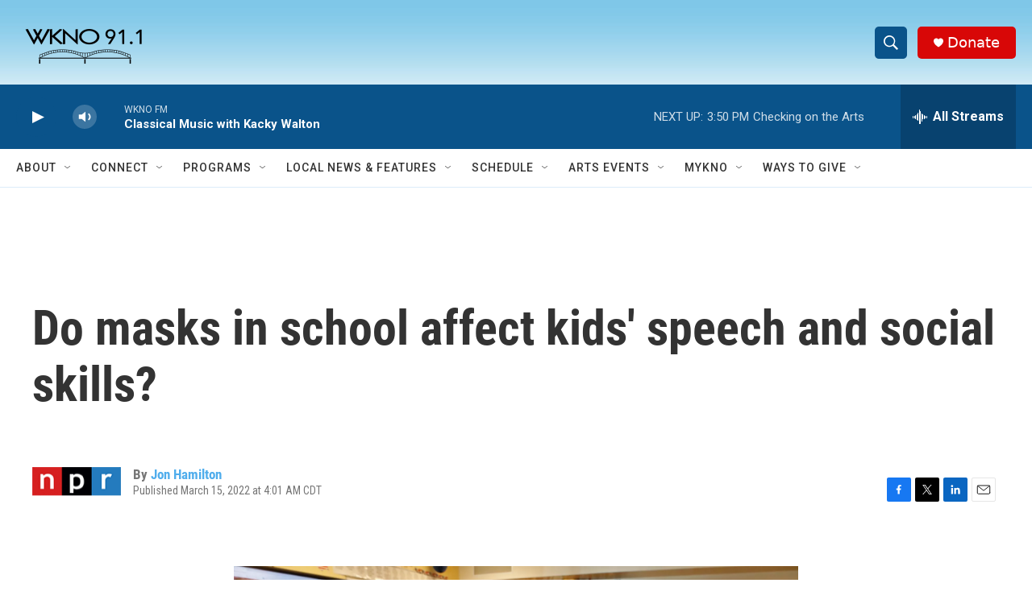

--- FILE ---
content_type: text/html; charset=utf-8
request_url: https://www.google.com/recaptcha/api2/anchor?ar=1&k=6LfHrSkUAAAAAPnKk5cT6JuKlKPzbwyTYuO8--Vr&co=aHR0cHM6Ly93d3cud2tub2ZtLm9yZzo0NDM.&hl=en&v=PoyoqOPhxBO7pBk68S4YbpHZ&size=invisible&anchor-ms=20000&execute-ms=30000&cb=w6hqxc9jdvaj
body_size: 49353
content:
<!DOCTYPE HTML><html dir="ltr" lang="en"><head><meta http-equiv="Content-Type" content="text/html; charset=UTF-8">
<meta http-equiv="X-UA-Compatible" content="IE=edge">
<title>reCAPTCHA</title>
<style type="text/css">
/* cyrillic-ext */
@font-face {
  font-family: 'Roboto';
  font-style: normal;
  font-weight: 400;
  font-stretch: 100%;
  src: url(//fonts.gstatic.com/s/roboto/v48/KFO7CnqEu92Fr1ME7kSn66aGLdTylUAMa3GUBHMdazTgWw.woff2) format('woff2');
  unicode-range: U+0460-052F, U+1C80-1C8A, U+20B4, U+2DE0-2DFF, U+A640-A69F, U+FE2E-FE2F;
}
/* cyrillic */
@font-face {
  font-family: 'Roboto';
  font-style: normal;
  font-weight: 400;
  font-stretch: 100%;
  src: url(//fonts.gstatic.com/s/roboto/v48/KFO7CnqEu92Fr1ME7kSn66aGLdTylUAMa3iUBHMdazTgWw.woff2) format('woff2');
  unicode-range: U+0301, U+0400-045F, U+0490-0491, U+04B0-04B1, U+2116;
}
/* greek-ext */
@font-face {
  font-family: 'Roboto';
  font-style: normal;
  font-weight: 400;
  font-stretch: 100%;
  src: url(//fonts.gstatic.com/s/roboto/v48/KFO7CnqEu92Fr1ME7kSn66aGLdTylUAMa3CUBHMdazTgWw.woff2) format('woff2');
  unicode-range: U+1F00-1FFF;
}
/* greek */
@font-face {
  font-family: 'Roboto';
  font-style: normal;
  font-weight: 400;
  font-stretch: 100%;
  src: url(//fonts.gstatic.com/s/roboto/v48/KFO7CnqEu92Fr1ME7kSn66aGLdTylUAMa3-UBHMdazTgWw.woff2) format('woff2');
  unicode-range: U+0370-0377, U+037A-037F, U+0384-038A, U+038C, U+038E-03A1, U+03A3-03FF;
}
/* math */
@font-face {
  font-family: 'Roboto';
  font-style: normal;
  font-weight: 400;
  font-stretch: 100%;
  src: url(//fonts.gstatic.com/s/roboto/v48/KFO7CnqEu92Fr1ME7kSn66aGLdTylUAMawCUBHMdazTgWw.woff2) format('woff2');
  unicode-range: U+0302-0303, U+0305, U+0307-0308, U+0310, U+0312, U+0315, U+031A, U+0326-0327, U+032C, U+032F-0330, U+0332-0333, U+0338, U+033A, U+0346, U+034D, U+0391-03A1, U+03A3-03A9, U+03B1-03C9, U+03D1, U+03D5-03D6, U+03F0-03F1, U+03F4-03F5, U+2016-2017, U+2034-2038, U+203C, U+2040, U+2043, U+2047, U+2050, U+2057, U+205F, U+2070-2071, U+2074-208E, U+2090-209C, U+20D0-20DC, U+20E1, U+20E5-20EF, U+2100-2112, U+2114-2115, U+2117-2121, U+2123-214F, U+2190, U+2192, U+2194-21AE, U+21B0-21E5, U+21F1-21F2, U+21F4-2211, U+2213-2214, U+2216-22FF, U+2308-230B, U+2310, U+2319, U+231C-2321, U+2336-237A, U+237C, U+2395, U+239B-23B7, U+23D0, U+23DC-23E1, U+2474-2475, U+25AF, U+25B3, U+25B7, U+25BD, U+25C1, U+25CA, U+25CC, U+25FB, U+266D-266F, U+27C0-27FF, U+2900-2AFF, U+2B0E-2B11, U+2B30-2B4C, U+2BFE, U+3030, U+FF5B, U+FF5D, U+1D400-1D7FF, U+1EE00-1EEFF;
}
/* symbols */
@font-face {
  font-family: 'Roboto';
  font-style: normal;
  font-weight: 400;
  font-stretch: 100%;
  src: url(//fonts.gstatic.com/s/roboto/v48/KFO7CnqEu92Fr1ME7kSn66aGLdTylUAMaxKUBHMdazTgWw.woff2) format('woff2');
  unicode-range: U+0001-000C, U+000E-001F, U+007F-009F, U+20DD-20E0, U+20E2-20E4, U+2150-218F, U+2190, U+2192, U+2194-2199, U+21AF, U+21E6-21F0, U+21F3, U+2218-2219, U+2299, U+22C4-22C6, U+2300-243F, U+2440-244A, U+2460-24FF, U+25A0-27BF, U+2800-28FF, U+2921-2922, U+2981, U+29BF, U+29EB, U+2B00-2BFF, U+4DC0-4DFF, U+FFF9-FFFB, U+10140-1018E, U+10190-1019C, U+101A0, U+101D0-101FD, U+102E0-102FB, U+10E60-10E7E, U+1D2C0-1D2D3, U+1D2E0-1D37F, U+1F000-1F0FF, U+1F100-1F1AD, U+1F1E6-1F1FF, U+1F30D-1F30F, U+1F315, U+1F31C, U+1F31E, U+1F320-1F32C, U+1F336, U+1F378, U+1F37D, U+1F382, U+1F393-1F39F, U+1F3A7-1F3A8, U+1F3AC-1F3AF, U+1F3C2, U+1F3C4-1F3C6, U+1F3CA-1F3CE, U+1F3D4-1F3E0, U+1F3ED, U+1F3F1-1F3F3, U+1F3F5-1F3F7, U+1F408, U+1F415, U+1F41F, U+1F426, U+1F43F, U+1F441-1F442, U+1F444, U+1F446-1F449, U+1F44C-1F44E, U+1F453, U+1F46A, U+1F47D, U+1F4A3, U+1F4B0, U+1F4B3, U+1F4B9, U+1F4BB, U+1F4BF, U+1F4C8-1F4CB, U+1F4D6, U+1F4DA, U+1F4DF, U+1F4E3-1F4E6, U+1F4EA-1F4ED, U+1F4F7, U+1F4F9-1F4FB, U+1F4FD-1F4FE, U+1F503, U+1F507-1F50B, U+1F50D, U+1F512-1F513, U+1F53E-1F54A, U+1F54F-1F5FA, U+1F610, U+1F650-1F67F, U+1F687, U+1F68D, U+1F691, U+1F694, U+1F698, U+1F6AD, U+1F6B2, U+1F6B9-1F6BA, U+1F6BC, U+1F6C6-1F6CF, U+1F6D3-1F6D7, U+1F6E0-1F6EA, U+1F6F0-1F6F3, U+1F6F7-1F6FC, U+1F700-1F7FF, U+1F800-1F80B, U+1F810-1F847, U+1F850-1F859, U+1F860-1F887, U+1F890-1F8AD, U+1F8B0-1F8BB, U+1F8C0-1F8C1, U+1F900-1F90B, U+1F93B, U+1F946, U+1F984, U+1F996, U+1F9E9, U+1FA00-1FA6F, U+1FA70-1FA7C, U+1FA80-1FA89, U+1FA8F-1FAC6, U+1FACE-1FADC, U+1FADF-1FAE9, U+1FAF0-1FAF8, U+1FB00-1FBFF;
}
/* vietnamese */
@font-face {
  font-family: 'Roboto';
  font-style: normal;
  font-weight: 400;
  font-stretch: 100%;
  src: url(//fonts.gstatic.com/s/roboto/v48/KFO7CnqEu92Fr1ME7kSn66aGLdTylUAMa3OUBHMdazTgWw.woff2) format('woff2');
  unicode-range: U+0102-0103, U+0110-0111, U+0128-0129, U+0168-0169, U+01A0-01A1, U+01AF-01B0, U+0300-0301, U+0303-0304, U+0308-0309, U+0323, U+0329, U+1EA0-1EF9, U+20AB;
}
/* latin-ext */
@font-face {
  font-family: 'Roboto';
  font-style: normal;
  font-weight: 400;
  font-stretch: 100%;
  src: url(//fonts.gstatic.com/s/roboto/v48/KFO7CnqEu92Fr1ME7kSn66aGLdTylUAMa3KUBHMdazTgWw.woff2) format('woff2');
  unicode-range: U+0100-02BA, U+02BD-02C5, U+02C7-02CC, U+02CE-02D7, U+02DD-02FF, U+0304, U+0308, U+0329, U+1D00-1DBF, U+1E00-1E9F, U+1EF2-1EFF, U+2020, U+20A0-20AB, U+20AD-20C0, U+2113, U+2C60-2C7F, U+A720-A7FF;
}
/* latin */
@font-face {
  font-family: 'Roboto';
  font-style: normal;
  font-weight: 400;
  font-stretch: 100%;
  src: url(//fonts.gstatic.com/s/roboto/v48/KFO7CnqEu92Fr1ME7kSn66aGLdTylUAMa3yUBHMdazQ.woff2) format('woff2');
  unicode-range: U+0000-00FF, U+0131, U+0152-0153, U+02BB-02BC, U+02C6, U+02DA, U+02DC, U+0304, U+0308, U+0329, U+2000-206F, U+20AC, U+2122, U+2191, U+2193, U+2212, U+2215, U+FEFF, U+FFFD;
}
/* cyrillic-ext */
@font-face {
  font-family: 'Roboto';
  font-style: normal;
  font-weight: 500;
  font-stretch: 100%;
  src: url(//fonts.gstatic.com/s/roboto/v48/KFO7CnqEu92Fr1ME7kSn66aGLdTylUAMa3GUBHMdazTgWw.woff2) format('woff2');
  unicode-range: U+0460-052F, U+1C80-1C8A, U+20B4, U+2DE0-2DFF, U+A640-A69F, U+FE2E-FE2F;
}
/* cyrillic */
@font-face {
  font-family: 'Roboto';
  font-style: normal;
  font-weight: 500;
  font-stretch: 100%;
  src: url(//fonts.gstatic.com/s/roboto/v48/KFO7CnqEu92Fr1ME7kSn66aGLdTylUAMa3iUBHMdazTgWw.woff2) format('woff2');
  unicode-range: U+0301, U+0400-045F, U+0490-0491, U+04B0-04B1, U+2116;
}
/* greek-ext */
@font-face {
  font-family: 'Roboto';
  font-style: normal;
  font-weight: 500;
  font-stretch: 100%;
  src: url(//fonts.gstatic.com/s/roboto/v48/KFO7CnqEu92Fr1ME7kSn66aGLdTylUAMa3CUBHMdazTgWw.woff2) format('woff2');
  unicode-range: U+1F00-1FFF;
}
/* greek */
@font-face {
  font-family: 'Roboto';
  font-style: normal;
  font-weight: 500;
  font-stretch: 100%;
  src: url(//fonts.gstatic.com/s/roboto/v48/KFO7CnqEu92Fr1ME7kSn66aGLdTylUAMa3-UBHMdazTgWw.woff2) format('woff2');
  unicode-range: U+0370-0377, U+037A-037F, U+0384-038A, U+038C, U+038E-03A1, U+03A3-03FF;
}
/* math */
@font-face {
  font-family: 'Roboto';
  font-style: normal;
  font-weight: 500;
  font-stretch: 100%;
  src: url(//fonts.gstatic.com/s/roboto/v48/KFO7CnqEu92Fr1ME7kSn66aGLdTylUAMawCUBHMdazTgWw.woff2) format('woff2');
  unicode-range: U+0302-0303, U+0305, U+0307-0308, U+0310, U+0312, U+0315, U+031A, U+0326-0327, U+032C, U+032F-0330, U+0332-0333, U+0338, U+033A, U+0346, U+034D, U+0391-03A1, U+03A3-03A9, U+03B1-03C9, U+03D1, U+03D5-03D6, U+03F0-03F1, U+03F4-03F5, U+2016-2017, U+2034-2038, U+203C, U+2040, U+2043, U+2047, U+2050, U+2057, U+205F, U+2070-2071, U+2074-208E, U+2090-209C, U+20D0-20DC, U+20E1, U+20E5-20EF, U+2100-2112, U+2114-2115, U+2117-2121, U+2123-214F, U+2190, U+2192, U+2194-21AE, U+21B0-21E5, U+21F1-21F2, U+21F4-2211, U+2213-2214, U+2216-22FF, U+2308-230B, U+2310, U+2319, U+231C-2321, U+2336-237A, U+237C, U+2395, U+239B-23B7, U+23D0, U+23DC-23E1, U+2474-2475, U+25AF, U+25B3, U+25B7, U+25BD, U+25C1, U+25CA, U+25CC, U+25FB, U+266D-266F, U+27C0-27FF, U+2900-2AFF, U+2B0E-2B11, U+2B30-2B4C, U+2BFE, U+3030, U+FF5B, U+FF5D, U+1D400-1D7FF, U+1EE00-1EEFF;
}
/* symbols */
@font-face {
  font-family: 'Roboto';
  font-style: normal;
  font-weight: 500;
  font-stretch: 100%;
  src: url(//fonts.gstatic.com/s/roboto/v48/KFO7CnqEu92Fr1ME7kSn66aGLdTylUAMaxKUBHMdazTgWw.woff2) format('woff2');
  unicode-range: U+0001-000C, U+000E-001F, U+007F-009F, U+20DD-20E0, U+20E2-20E4, U+2150-218F, U+2190, U+2192, U+2194-2199, U+21AF, U+21E6-21F0, U+21F3, U+2218-2219, U+2299, U+22C4-22C6, U+2300-243F, U+2440-244A, U+2460-24FF, U+25A0-27BF, U+2800-28FF, U+2921-2922, U+2981, U+29BF, U+29EB, U+2B00-2BFF, U+4DC0-4DFF, U+FFF9-FFFB, U+10140-1018E, U+10190-1019C, U+101A0, U+101D0-101FD, U+102E0-102FB, U+10E60-10E7E, U+1D2C0-1D2D3, U+1D2E0-1D37F, U+1F000-1F0FF, U+1F100-1F1AD, U+1F1E6-1F1FF, U+1F30D-1F30F, U+1F315, U+1F31C, U+1F31E, U+1F320-1F32C, U+1F336, U+1F378, U+1F37D, U+1F382, U+1F393-1F39F, U+1F3A7-1F3A8, U+1F3AC-1F3AF, U+1F3C2, U+1F3C4-1F3C6, U+1F3CA-1F3CE, U+1F3D4-1F3E0, U+1F3ED, U+1F3F1-1F3F3, U+1F3F5-1F3F7, U+1F408, U+1F415, U+1F41F, U+1F426, U+1F43F, U+1F441-1F442, U+1F444, U+1F446-1F449, U+1F44C-1F44E, U+1F453, U+1F46A, U+1F47D, U+1F4A3, U+1F4B0, U+1F4B3, U+1F4B9, U+1F4BB, U+1F4BF, U+1F4C8-1F4CB, U+1F4D6, U+1F4DA, U+1F4DF, U+1F4E3-1F4E6, U+1F4EA-1F4ED, U+1F4F7, U+1F4F9-1F4FB, U+1F4FD-1F4FE, U+1F503, U+1F507-1F50B, U+1F50D, U+1F512-1F513, U+1F53E-1F54A, U+1F54F-1F5FA, U+1F610, U+1F650-1F67F, U+1F687, U+1F68D, U+1F691, U+1F694, U+1F698, U+1F6AD, U+1F6B2, U+1F6B9-1F6BA, U+1F6BC, U+1F6C6-1F6CF, U+1F6D3-1F6D7, U+1F6E0-1F6EA, U+1F6F0-1F6F3, U+1F6F7-1F6FC, U+1F700-1F7FF, U+1F800-1F80B, U+1F810-1F847, U+1F850-1F859, U+1F860-1F887, U+1F890-1F8AD, U+1F8B0-1F8BB, U+1F8C0-1F8C1, U+1F900-1F90B, U+1F93B, U+1F946, U+1F984, U+1F996, U+1F9E9, U+1FA00-1FA6F, U+1FA70-1FA7C, U+1FA80-1FA89, U+1FA8F-1FAC6, U+1FACE-1FADC, U+1FADF-1FAE9, U+1FAF0-1FAF8, U+1FB00-1FBFF;
}
/* vietnamese */
@font-face {
  font-family: 'Roboto';
  font-style: normal;
  font-weight: 500;
  font-stretch: 100%;
  src: url(//fonts.gstatic.com/s/roboto/v48/KFO7CnqEu92Fr1ME7kSn66aGLdTylUAMa3OUBHMdazTgWw.woff2) format('woff2');
  unicode-range: U+0102-0103, U+0110-0111, U+0128-0129, U+0168-0169, U+01A0-01A1, U+01AF-01B0, U+0300-0301, U+0303-0304, U+0308-0309, U+0323, U+0329, U+1EA0-1EF9, U+20AB;
}
/* latin-ext */
@font-face {
  font-family: 'Roboto';
  font-style: normal;
  font-weight: 500;
  font-stretch: 100%;
  src: url(//fonts.gstatic.com/s/roboto/v48/KFO7CnqEu92Fr1ME7kSn66aGLdTylUAMa3KUBHMdazTgWw.woff2) format('woff2');
  unicode-range: U+0100-02BA, U+02BD-02C5, U+02C7-02CC, U+02CE-02D7, U+02DD-02FF, U+0304, U+0308, U+0329, U+1D00-1DBF, U+1E00-1E9F, U+1EF2-1EFF, U+2020, U+20A0-20AB, U+20AD-20C0, U+2113, U+2C60-2C7F, U+A720-A7FF;
}
/* latin */
@font-face {
  font-family: 'Roboto';
  font-style: normal;
  font-weight: 500;
  font-stretch: 100%;
  src: url(//fonts.gstatic.com/s/roboto/v48/KFO7CnqEu92Fr1ME7kSn66aGLdTylUAMa3yUBHMdazQ.woff2) format('woff2');
  unicode-range: U+0000-00FF, U+0131, U+0152-0153, U+02BB-02BC, U+02C6, U+02DA, U+02DC, U+0304, U+0308, U+0329, U+2000-206F, U+20AC, U+2122, U+2191, U+2193, U+2212, U+2215, U+FEFF, U+FFFD;
}
/* cyrillic-ext */
@font-face {
  font-family: 'Roboto';
  font-style: normal;
  font-weight: 900;
  font-stretch: 100%;
  src: url(//fonts.gstatic.com/s/roboto/v48/KFO7CnqEu92Fr1ME7kSn66aGLdTylUAMa3GUBHMdazTgWw.woff2) format('woff2');
  unicode-range: U+0460-052F, U+1C80-1C8A, U+20B4, U+2DE0-2DFF, U+A640-A69F, U+FE2E-FE2F;
}
/* cyrillic */
@font-face {
  font-family: 'Roboto';
  font-style: normal;
  font-weight: 900;
  font-stretch: 100%;
  src: url(//fonts.gstatic.com/s/roboto/v48/KFO7CnqEu92Fr1ME7kSn66aGLdTylUAMa3iUBHMdazTgWw.woff2) format('woff2');
  unicode-range: U+0301, U+0400-045F, U+0490-0491, U+04B0-04B1, U+2116;
}
/* greek-ext */
@font-face {
  font-family: 'Roboto';
  font-style: normal;
  font-weight: 900;
  font-stretch: 100%;
  src: url(//fonts.gstatic.com/s/roboto/v48/KFO7CnqEu92Fr1ME7kSn66aGLdTylUAMa3CUBHMdazTgWw.woff2) format('woff2');
  unicode-range: U+1F00-1FFF;
}
/* greek */
@font-face {
  font-family: 'Roboto';
  font-style: normal;
  font-weight: 900;
  font-stretch: 100%;
  src: url(//fonts.gstatic.com/s/roboto/v48/KFO7CnqEu92Fr1ME7kSn66aGLdTylUAMa3-UBHMdazTgWw.woff2) format('woff2');
  unicode-range: U+0370-0377, U+037A-037F, U+0384-038A, U+038C, U+038E-03A1, U+03A3-03FF;
}
/* math */
@font-face {
  font-family: 'Roboto';
  font-style: normal;
  font-weight: 900;
  font-stretch: 100%;
  src: url(//fonts.gstatic.com/s/roboto/v48/KFO7CnqEu92Fr1ME7kSn66aGLdTylUAMawCUBHMdazTgWw.woff2) format('woff2');
  unicode-range: U+0302-0303, U+0305, U+0307-0308, U+0310, U+0312, U+0315, U+031A, U+0326-0327, U+032C, U+032F-0330, U+0332-0333, U+0338, U+033A, U+0346, U+034D, U+0391-03A1, U+03A3-03A9, U+03B1-03C9, U+03D1, U+03D5-03D6, U+03F0-03F1, U+03F4-03F5, U+2016-2017, U+2034-2038, U+203C, U+2040, U+2043, U+2047, U+2050, U+2057, U+205F, U+2070-2071, U+2074-208E, U+2090-209C, U+20D0-20DC, U+20E1, U+20E5-20EF, U+2100-2112, U+2114-2115, U+2117-2121, U+2123-214F, U+2190, U+2192, U+2194-21AE, U+21B0-21E5, U+21F1-21F2, U+21F4-2211, U+2213-2214, U+2216-22FF, U+2308-230B, U+2310, U+2319, U+231C-2321, U+2336-237A, U+237C, U+2395, U+239B-23B7, U+23D0, U+23DC-23E1, U+2474-2475, U+25AF, U+25B3, U+25B7, U+25BD, U+25C1, U+25CA, U+25CC, U+25FB, U+266D-266F, U+27C0-27FF, U+2900-2AFF, U+2B0E-2B11, U+2B30-2B4C, U+2BFE, U+3030, U+FF5B, U+FF5D, U+1D400-1D7FF, U+1EE00-1EEFF;
}
/* symbols */
@font-face {
  font-family: 'Roboto';
  font-style: normal;
  font-weight: 900;
  font-stretch: 100%;
  src: url(//fonts.gstatic.com/s/roboto/v48/KFO7CnqEu92Fr1ME7kSn66aGLdTylUAMaxKUBHMdazTgWw.woff2) format('woff2');
  unicode-range: U+0001-000C, U+000E-001F, U+007F-009F, U+20DD-20E0, U+20E2-20E4, U+2150-218F, U+2190, U+2192, U+2194-2199, U+21AF, U+21E6-21F0, U+21F3, U+2218-2219, U+2299, U+22C4-22C6, U+2300-243F, U+2440-244A, U+2460-24FF, U+25A0-27BF, U+2800-28FF, U+2921-2922, U+2981, U+29BF, U+29EB, U+2B00-2BFF, U+4DC0-4DFF, U+FFF9-FFFB, U+10140-1018E, U+10190-1019C, U+101A0, U+101D0-101FD, U+102E0-102FB, U+10E60-10E7E, U+1D2C0-1D2D3, U+1D2E0-1D37F, U+1F000-1F0FF, U+1F100-1F1AD, U+1F1E6-1F1FF, U+1F30D-1F30F, U+1F315, U+1F31C, U+1F31E, U+1F320-1F32C, U+1F336, U+1F378, U+1F37D, U+1F382, U+1F393-1F39F, U+1F3A7-1F3A8, U+1F3AC-1F3AF, U+1F3C2, U+1F3C4-1F3C6, U+1F3CA-1F3CE, U+1F3D4-1F3E0, U+1F3ED, U+1F3F1-1F3F3, U+1F3F5-1F3F7, U+1F408, U+1F415, U+1F41F, U+1F426, U+1F43F, U+1F441-1F442, U+1F444, U+1F446-1F449, U+1F44C-1F44E, U+1F453, U+1F46A, U+1F47D, U+1F4A3, U+1F4B0, U+1F4B3, U+1F4B9, U+1F4BB, U+1F4BF, U+1F4C8-1F4CB, U+1F4D6, U+1F4DA, U+1F4DF, U+1F4E3-1F4E6, U+1F4EA-1F4ED, U+1F4F7, U+1F4F9-1F4FB, U+1F4FD-1F4FE, U+1F503, U+1F507-1F50B, U+1F50D, U+1F512-1F513, U+1F53E-1F54A, U+1F54F-1F5FA, U+1F610, U+1F650-1F67F, U+1F687, U+1F68D, U+1F691, U+1F694, U+1F698, U+1F6AD, U+1F6B2, U+1F6B9-1F6BA, U+1F6BC, U+1F6C6-1F6CF, U+1F6D3-1F6D7, U+1F6E0-1F6EA, U+1F6F0-1F6F3, U+1F6F7-1F6FC, U+1F700-1F7FF, U+1F800-1F80B, U+1F810-1F847, U+1F850-1F859, U+1F860-1F887, U+1F890-1F8AD, U+1F8B0-1F8BB, U+1F8C0-1F8C1, U+1F900-1F90B, U+1F93B, U+1F946, U+1F984, U+1F996, U+1F9E9, U+1FA00-1FA6F, U+1FA70-1FA7C, U+1FA80-1FA89, U+1FA8F-1FAC6, U+1FACE-1FADC, U+1FADF-1FAE9, U+1FAF0-1FAF8, U+1FB00-1FBFF;
}
/* vietnamese */
@font-face {
  font-family: 'Roboto';
  font-style: normal;
  font-weight: 900;
  font-stretch: 100%;
  src: url(//fonts.gstatic.com/s/roboto/v48/KFO7CnqEu92Fr1ME7kSn66aGLdTylUAMa3OUBHMdazTgWw.woff2) format('woff2');
  unicode-range: U+0102-0103, U+0110-0111, U+0128-0129, U+0168-0169, U+01A0-01A1, U+01AF-01B0, U+0300-0301, U+0303-0304, U+0308-0309, U+0323, U+0329, U+1EA0-1EF9, U+20AB;
}
/* latin-ext */
@font-face {
  font-family: 'Roboto';
  font-style: normal;
  font-weight: 900;
  font-stretch: 100%;
  src: url(//fonts.gstatic.com/s/roboto/v48/KFO7CnqEu92Fr1ME7kSn66aGLdTylUAMa3KUBHMdazTgWw.woff2) format('woff2');
  unicode-range: U+0100-02BA, U+02BD-02C5, U+02C7-02CC, U+02CE-02D7, U+02DD-02FF, U+0304, U+0308, U+0329, U+1D00-1DBF, U+1E00-1E9F, U+1EF2-1EFF, U+2020, U+20A0-20AB, U+20AD-20C0, U+2113, U+2C60-2C7F, U+A720-A7FF;
}
/* latin */
@font-face {
  font-family: 'Roboto';
  font-style: normal;
  font-weight: 900;
  font-stretch: 100%;
  src: url(//fonts.gstatic.com/s/roboto/v48/KFO7CnqEu92Fr1ME7kSn66aGLdTylUAMa3yUBHMdazQ.woff2) format('woff2');
  unicode-range: U+0000-00FF, U+0131, U+0152-0153, U+02BB-02BC, U+02C6, U+02DA, U+02DC, U+0304, U+0308, U+0329, U+2000-206F, U+20AC, U+2122, U+2191, U+2193, U+2212, U+2215, U+FEFF, U+FFFD;
}

</style>
<link rel="stylesheet" type="text/css" href="https://www.gstatic.com/recaptcha/releases/PoyoqOPhxBO7pBk68S4YbpHZ/styles__ltr.css">
<script nonce="4TP-fp4QFRp8N-0mxD1uyQ" type="text/javascript">window['__recaptcha_api'] = 'https://www.google.com/recaptcha/api2/';</script>
<script type="text/javascript" src="https://www.gstatic.com/recaptcha/releases/PoyoqOPhxBO7pBk68S4YbpHZ/recaptcha__en.js" nonce="4TP-fp4QFRp8N-0mxD1uyQ">
      
    </script></head>
<body><div id="rc-anchor-alert" class="rc-anchor-alert"></div>
<input type="hidden" id="recaptcha-token" value="[base64]">
<script type="text/javascript" nonce="4TP-fp4QFRp8N-0mxD1uyQ">
      recaptcha.anchor.Main.init("[\x22ainput\x22,[\x22bgdata\x22,\x22\x22,\[base64]/[base64]/[base64]/[base64]/cjw8ejpyPj4+eil9Y2F0Y2gobCl7dGhyb3cgbDt9fSxIPWZ1bmN0aW9uKHcsdCx6KXtpZih3PT0xOTR8fHc9PTIwOCl0LnZbd10/dC52W3ddLmNvbmNhdCh6KTp0LnZbd109b2Yoeix0KTtlbHNle2lmKHQuYkImJnchPTMxNylyZXR1cm47dz09NjZ8fHc9PTEyMnx8dz09NDcwfHx3PT00NHx8dz09NDE2fHx3PT0zOTd8fHc9PTQyMXx8dz09Njh8fHc9PTcwfHx3PT0xODQ/[base64]/[base64]/[base64]/bmV3IGRbVl0oSlswXSk6cD09Mj9uZXcgZFtWXShKWzBdLEpbMV0pOnA9PTM/bmV3IGRbVl0oSlswXSxKWzFdLEpbMl0pOnA9PTQ/[base64]/[base64]/[base64]/[base64]\x22,\[base64]\x22,\x22w5cSwonChhMyw6Y+w5zCjcK8ZsKOOno3worCuwQMdE9cbjMEw5tOWcOpw5HDlwjDiknCtH82McOLB8Kfw7nDnMK/cg7DgcKzTGXDjcOsCsOXAB8xJ8OewrXDrMKtwrTChn7Dr8OZKsKZw7rDvsKXS8KcFcKlw5FOHVQiw5DClHjCj8ObTUPDqUrCu14jw5rDpBZfPsKLwrfCvXnCrTBPw58fwqHCs1XCty/DoUbDosKqCMOtw4FxWsOgN2bDusOCw4vDuGYWMsOCwq7Du3zCnEleN8K7fGrDjsKuSB7CoxfDrMKgH8OowrphEQDCtSTCqgx/w5TDnFPDvMO+wqI/Oy5/dThYJiQdLMOqw7MdYWbDtMOhw4vDhsOFw5bDiGvDhcKRw7HDosOkw6MSbkfDqXcIw4HDu8OIAMOpw6rDsjDCtmcFw5MFwqJ0Y8OAwpnCg8Owbx9xKh/DqShcwrvDvMK4w7ZKeWfDhkQiw4J9e8OhwoTClEk0w7t+VMO2wowLwr0ASS1pwrINIyQrEz3Cu8O7w4A5w5nCgERqPsKeecKUwplbHhDCizgcw7QUMcO3wr5fIF/[base64]/[base64]/Ds8OJZcKNw7t3wpfCjMOBwop1w4Z/fx8tw7HCvsO+A8OSw7MeworDuX3CjQrCo8OQw5nDlcOoTcK0woQYwp3CmcOcw5NLwrHDqBTDkiDDtjMYwo/[base64]/Do8K8M8KxMcOOAMK8wq/CuVjDvcOsw7pCw6xDwqzCtgDCjho5FcO+wqTCmsOVwr0jUsORwpDCqcOGHD3DlDHDrQrDpFchWGnDjcOOwoFzBkrDqW1ZDAUcwoNgw57CkhUtY8OTw69UUsKESgB8w5USYsKLw4sswrFLBkVOV8Oqw6NBeXDDp8K/[base64]/CnlPDogPDrE7DmkA+ZSxYGcKWUT3Cs8OrwoB8BsOoLsOnw7LCqU7CmsOzfMO3w7AzwpYQDCE4w6Nzwq0LOcO/TMO4dmFBwrjDkMO9wqLCtsOtJcOYw7XDtMOkbsKKLmbDlhLDkTvCiUHDtsOOwobDhsO5w5jCuxpsBTcTRsK0w4TCuit/[base64]/DkFHDksKJOMK5wqhiw7jCrUbDvmTDiGYrw5hNYsObHFjDk8KHw55nZcKrIHrCtiEIw5nDmMKdaMK/[base64]/[base64]/[base64]/ZMK8BMKsw5MkR1MoKcOoUyrCuw5NGcK9wpV9GgAdwrbDrHHDm8KmWMOOwqvDgFnDvsKXw5/CumENw5nCqyTDgMOlw6p+YsOCMcKUw4DCvH0QI8Kzw6E3IMOmw59SwqlhIwxUwqXCjsKgwo8sDsKKw77Cind0QcOXwrYkCcKCw6VTGcO/[base64]/DmRwpOcO1N8Owwp7CkxcqIsOnw6NxQzjDosOTw4zDt8KtEEtTw5nCsUHDqEA1wowlwohBwq/CuwJow60Awq1Uw5/[base64]/[base64]/[base64]/DucOnwrHDiTHCjcK3PsOed3A6MwDDjFzCk8KVccOFEMKBemlFdyFEw6o/w6LCt8KgIsOqB8Obw5ciRiZMw5ZUATvCkg90ZEPCjSDCisKiw4XDuMO1w4FYG0jDiMKFwrXDrGZWwpEfD8Kcw5fDhgXCrgNTIcOQw5oGPx4IXsOxIcK3KxzDulTCqDY0wo/[base64]/Dh8OscBpvLMKGwp7CniVOw7RnKCA+SmTDo3rCqMKDw6zDtsKuMDbDl8KMw6LCn8KuPg9nNX/CmcOgQ3TDvQ0ywoN9w68CMjPDncKdw7NqPX1vGcKmw5l0CcKxw55SAml+IHLDmFcyesOowqhpwq3CoX3ClsO8wpF8EMKlb35VFFElwr3DqMO6cMKLw6LDqBJ+TUrCoWcbwqFow6zDlG8dYxJWw5zCiCEnXUQXN8OsA8OBw58Rw57DuCXCo351w5/Cmi4twpvDmxgSNsO/wodww7bDucO1w4TCqMKsNcOJw4nDlyZbw5FMw7V5AMKHPMKzwp41EcKTwoc3wpIyRsOPw5A9GCrCj8OmwpIqw4UZQsKgBMOdwrTCi8OrGR1laXvCtgbCvCLDucKVY8OIwrLCn8OeIgwtATPDgQEEK2d+dsKww4Uww7AXYWo4GsOOwoEee8OOwp9PbMOPw7IDwq7CqQ/CsB5QP8Kuwq7ClcKkw5LDhcKzw73CqMK0wo7CnsKiw6Rjw6RBU8OGQcKEw65gwr/Dril6dH8pesOfAxZzYcKRESjDtzZPfXkIw57Cs8OOw6LClMKOSMO0VMKpJk54w5slwrvDnH5heMKUAgLDgHTDmsOxIEjCrsOXC8ONTFxcIsOFfsOXPHbChSRzwqxuwrx4YsK/w7nCn8K4w5/Cr8Otw7RawqxKw5LDnmvCj8O+w4XChwHChcK3w4k1e8K0MmvCjMORFsKAZ8KWwqbCmw3Cs8O4SMKxGgIJw5LDs8OJw5xNOsKawoLCvE3DjcOXLMOaw5F6w6jDt8OFwoDChHIvw7Qnw4bDscOZO8K0w5nCusKgTcO/OQJnw60dwpNdwqTDpxjCs8OgCwIRw7TDrcK8UAY7worClcOpw7B7woTDpcOywp/DnTNCV1bDkCsiwrTClcK4IW3CrMKUa8OuQcOkwqvCniFhw6/DghACPhjDmsOuQT1gNAwAwrlbw5YpKMKiVMOlbCkDRhHDtsKlJQ8TwqtSw7J6OcKSY0E0w4rDnT5GwrjCoEYEw6nCmcK0axdUYGkDBjUawp7Ct8OjwrhHw67DtkjDhMK5B8KYKwzDrMKAZ8Kjw4LCuR/Dq8O2XsKtCE/CuDDCrsOQCjbDngfDlcKOWcKZOkh/JAMUFSzCsMOQwogywq8hJg9WwqTCpMKuwpDCt8KSw47CjTN+LcOkFzzDtTBpw4HCncOBb8KHwpvDqxLDg8KtwpZ+E8KVwobDrMOBRT0SO8KOw5vCoiRcYEw0w53DjMKQwpEnfi/[base64]/Dk8O3Ol48wodpw5ZoCcODPsKhwoDDuVsew7XDuQkWw7vDlXvDuwQNwoNaVsO3ZsOqwqkDLRnDnQkZMcK+DGrCgMKIw71DwpAfw7kgwp7CkcKQw4zCgAfDqnBaMcOBTXwTak/Dv3tWwoDChUzCg8OzEV0NwogjYW9zw5zDnMKsIBfDj20cRMOpB8KXE8KNRcO/[base64]/CiHQ2Pmp/[base64]/Dmz0jw5FTcVBaLcOVw5nClys1OcKQwrPChFJIN2DCthINGcOhJcKrFBnDqsOmMMOjwrAZwrLDqx/Ds1BgBg1vAVnDjcKtIG3DmMOjCsKwKGV1LsKew6wyccKVw60Zw53CtTXCvMK0bk3CkCTDsXDDosKsw4pdWcKlwpnCrcOEK8OWw7vDv8Ouwo0Dwr/CosOKKQRuw4nDlWUDZhXDmsKbO8OkMi8haMKxPMKlZlAqw4UnExrCtBPDuXHCh8KAXcO6H8KXw6pKXWJPw7N1P8OtXw0DFxLCusOww7AHR3xawo1uw6PDvgPDgMKjwoXDonpjI1MuCXdRwpY2woBDw6laLMO/VsKVasOucQ0OaA7DrHU8QsK3ZhJ0w5bCsVBxw7HDgQzCijfDu8KowoDClMOzFsOxEsKvOn3DgVjCm8OBw73DpcOiOBzDv8OETsK/[base64]/CvcK7QhppfsKtwrQjO0LDjsOawqHCrxhSw6QzYBsswpwcwqPCmsKNwrBdwqvCgMO1wqpOwo8nw7dSI1zDiRdjPEEZw4I4QnpwGMOrwpHDkSZMRykSwofDgMOdCQIjHkNZwpXDn8Kaw5vCrsOZwq9Xw7/Dj8OGwqZVeMKZw7rDmcKbwrPChld9w4PCnMK9TMOvMcKww4HDvcODW8Okcy4lWwvDozgHw7ACwqjDg1fDgBvCuMOLw4fDsizCssOKbAbCqTBGwph8acOqOQfDrWLCmV1xNcOeBjnCqBtOw4/CkAcTw7rCgA/[base64]/DnMKBdcOMJsOhIDrDucKOTcOjwpRDwopDZERAVMOpwq/CvDzCqT7Ds3bCj8OdwrUqw7FSwpjCsCFuSmJ9w4BjSjfCoykWbi3CpxvDsU8UCkMpJmLDpsOaKsOLK8OVw7nCq2PDjMK7Q8KZwr5bYMKmZU3DpMO9PV9tbsONABbCu8OjVSLCocKDw53Ds8O+OcKNOsKnUH9iRy/DscK3YD7Cm8KRw7jCpMOlUSbCuAAWCcOROkLCosOuw78uLsOOw5dhDcKaE8Kyw7XDmsOkwq7CqsKiw7BXYMKmwqk/KXYnwpTCtcO7MDlrTydVwqA6wrxRX8KJW8KEw5JxDcOKwqgvw5ZUwpDDuEA4w70iw60rMTA/w7TCr1RgYcOTw59ow687w7xNacOVw4rDuMKcw4cUW8OHKlHDqh/DqMO5wqDDiVPDomvDqMKIw7bCnSHDpgXClS3CscOYwrjCicKePMOJw4F8DcOGYsOjKsKgPsONw4YOw5pCw4TDjsKNwo5nI8Kgw7zDnQJuY8OWw6ZqwpIaw6Rrw6poTcKMCcKpCMO9NjcSaBtlWSHDsx3DlsK0CsOfwo8OdzU/JcKEw6nCum3ChH1pI8O7w6rDgsKBwoXDtcKnF8K/w6PDjwLDoMOtwpXDoHQ8EsO4wosowrYXwqZTwpUowrp5wq02H0JrPsOTXsKMw7QROcKnwoLCq8Kqw5HDncOkOMOvL0fDvsKAQnRFP8KiVALDgcKfZsOtMgxUIsOoKSYDw6HDvWQVcsKFw5YUw5DCpMKLwqjCjcK4w6DCoD/CnQbCnMOoe3URZwZ/wojCi23CiEfCtQPDs8KBw5BBw5kVw4JUAXQLekPCsEYFw7A/w55+woTDk3DDsHPDqsK2FQhjw6bDlsOXwrjCpQTCrcKjR8OIw5tAwrcpdA1YdsKew5fDncOVwqTCi8K/OcOZaCLClhhqwpvCtcOhPMK7wpBowqRaF8Olw6dWTlDChcO0wpxhTMKWESbCtMOOVjkdRHkaSEvCumNcDUXDucK7PG9zf8OjSMKrw5jChnTDsMOQw4Uyw7TCuEvCiMKBG2DCjcOrWcK5J2PDm0jDvFRvwopDw7h5wr/[base64]/DlMKyFcOYw6vCg8KbwqFvfjtJw4B+dBbDrsOuw6UhARHDujHClMKCwplDeiUAw5TCkQA7w5EYBXLDoMOpw7bDg2Vxw7M+wpfCjC/[base64]/wqE1dh4kwqwUw45uEsOSHcOVw5UaSnbDswfCtD8hwqzDocKpwoJRecKzw7nDsh/DrQrDnVpfB8O2w7LCoBvDpMOiC8KZYMKdw5ttw7tXIzkCKX3DmcKgCjXDksKvwpPCgMOrZ0MhF8KtwqcowonCvllYZB5Vwp83w4wjJGBcVsO6w5duQlDCoUDDoCgtw5XDlMOnw6EUwqnDnw1Ow4/CpcKceMOWMlIidHQ5w63CsTvDhWt7dSrDs8OBEsKdwqVxw4V7LcOMwrfDkQTClE9zw49rXMOGWMK+w6jClU9Iwol0ZQbDucKBw6/DhhzCrcK0wr5pw55PMG/CujQpQl3Cl0PCi8KRHsOhHMKdwpnChcOdwrx4FMOswrtPbWDDosKjNCPCqSNcA3jDl8OSw6fDl8OSwrVewpvCtMK/w5V1w4lxwrMww7/[base64]/ZMOHdADDsMKvwpJ7cwPDi8KHbVdTwrojTcOHw4Edw4DDmwnCky/[base64]/DlF3Dk8Orw6pMwr3CrgBqDsKBD8Krwr3CosO5CgbCs3Ryw5XCu8OPwqFiw4zDiirCkcKvQBoQLw5feB4UYsKSworCmWRSU8Ofw4UGDsKDXW3Cg8OewpzCrsOTwq1gMkA9KGgQT0tKfcOIw6cKWirCsMOZBMOUw6VNfkvDklPClV3CqMKkwo7Dhmo/W1ciw7xnJT7CiQR4wo8WP8K4w4/[base64]/CnXtQwr9LwpTCkB4RwqTDs3EmfjbCtMOswq8ZdcOjw4bCo8OgwrhCK1XDinISBkEAB8OgNkxZX3/DtcOqYAZbRXpyw4LCj8ORwoXCg8OkYmYgIMKIwrAvwpkCw5zDisKiIh3CoR5uRMOIUCHClsKrIxnDqMOUIMKzw7pkwp3DnhjDrVHCnRTCsVXCn1vDlsKqLxMmw4x6w6IoEcKAd8KuPy1Zfi/DmCTDhwnDhVDDhELDlcKkw5tXw6TCu8K7GUHDlW7ClcKcAyHClVzDr8Kpw5w1LcKyOGcCw5vCsUfDlivDrcK1QMObwpbCpiQmcSTCkHLDpiXCiCwUJzjCvcOIw5wiwo7CpsKdRT3ChyhANmLDqsK4wrzDrBHDpMOfJVTDhcOIXSNEw4dfwonDjMKscB/Ct8O5GQIzYsKkOi7ChBXDscK2Am3CqhY7D8KOwrrCt8K7dsKTw5rCtQYQwphgwqs1Mw7CoMOcAMKVwploOHREMBBqO8KmHSdYS3vDviMLMRNjwoLCqC/[base64]/EQRTFcOlw5LDpsKKw4rCgA/Cj8OAc1HCg8O/w5kYwqfCixjCpsOAIMOvw6xlPn9Cw5LCvkhGaxnDhQwgSgURw7xZw5bDnsOCw6AVHCViODk+wpvDhEPCrUQnNMKTCDHDhMO0ThnDpB7DnsKkaTJCVsKJw7bDuUIKw5bClsOld8OWw4rCiMOsw6EYw4nDrsKrYhfCvVx/[base64]/[base64]/[base64]/[base64]/HVrDvXTDjRANNcK6EC3DusKPw7BMLUMpw4TCoMO1QmnDplpgwrLCsUxGbsKBTMOGw416wr5wTgQ+worCpG/CqsKhBToOf0YiGljDt8OFfyjDswvCq30/bMOQw53CpMKSJhF3wqkOwqHCrwYsfkDCkxAbwoVzwo5EdR4BNMKtwq/[base64]/CqMOrQMObwqc4MQ4aC8KlHEnDjzFuwrbDjsOWAXTCkjTDvcOURMKSeMKpXMOCwobCgkwTw7scwqHDjl3CksOsFcOSw4/DvsOTw7tVwoN2w4BlFSjCvcKsIMKTO8OSQFTDgUXDusK/w6XDqkA/w4lCw7PDjcOnwqkpwpHDoMOfa8KnQMO8JsKFaS7Cgk1iw5XDuCF5CjHCp8OGS1IHPsOCHsKaw6F1H2bDksKwBsKHczLCkFzCiMKMw5fDoFp6wqUAwqJGw5fDiDPCpMK5PxslwqA0wpnDjcOIw7PCqsK7wrgrwrbCkcKhw6/Do8O1wq3CvRfDlE5KOiViw7XDncOBwqwHTVoUfRnDhysJOsK/w7kNw5rDmcKkw7rDm8OgwrAVw4tcBcOFwqEGwpQfIsOkworDmnnCk8OUw6rDqcOEGMK9csOWw4tEIMOSAsOQYCbCrcKSw4DDvC/ClcKRwpIMwprCoMKUw5rCiHpuw7DCmcOHHcOod8O/[base64]/[base64]/CusKIWcKbe8KSecKjAD/ClS/DgsOcFsOpMhYDwpxDwpTCr0LCumdMH8KcPT3CmUoKw7k5SW3DtHjDtVTCgUHDscOMw6nCmcOYwo/[base64]/CusOxw7p2XsORwo/DpMOkBcKDwrRydMKsXgHDscKkw63DnxcXw7/DosKvWkPDvVHCrMKBw6NIw4IiPMKtw7BjXMOdcRTCosKpEEjCg1bDn155YsOaNUHDgQ3DtD3CqU3DhF3CjT4ldcKhdMKAwqvDgMKjwq/DqCXDohLCknTCssKow7ddPA7CtS/CgRbCsMK6GMO3wrd/[base64]/DonZfwqrCpX8We8KgQzXChMOmBMO4XVZyCsOuw58Yw50tw53DgkHDlwNdwoc/JlXDncK/w4bDicOxwp05MXklw5lCw4/DvcO/[base64]/[base64]/DmHVjw7TCsMKIdVFOwr/[base64]/[base64]/wo3CsCfCj8KMwpnDrRJLAFVxYBbDokd0w7bDvjBgwrdmC1/ChsKqw4jDn8O8C1nCrhHCksKnO8OeGWsIworDqcOawoLCnX0aWcO0NMO0wpjCmXDCghHDrWPCp2fCjwtWFcKgd3lFIQQew49FdcO+w4ILb8KvRzs2LWzDqlbCpMK0cg/DtiBCJsKlOzLDsMOfFkDDk8O7d8ORJDYow5fDsMOfSCDCvMO7ckLCiFo7woZNwoFtwpsmwo8twokFRHLDvS/Dl8OOBiEJPgbCmMKLwrYqF1LCssOmSgTCiC3Dl8K+IMKzL8KEN8OJw7VgwrzDpGrCoi/[base64]/CqQ99wrnCqgbDq8KPw4MUGsOFw4LCog9zPl/DtQBDHVPDmD9rw5/[base64]/cMKZc8OpOVXCk2zDisO6w4Y7wptEW3VYw4EMw4jClgPCk2E8O8OkKX4jwr1ef8ODFsOFw7bDpj1ow65Uw6nDnhXCmWTDucK/PGPCiHrDs113w68NWyfCkcKZw4hwS8KWw6HDu17CjnzCukdvbcOfU8OJU8OBWCYDWiZFwq0bw4/DsQhwRsOJwqHDvsOzwpEQU8KTPMKVw6RPw7QgBcOawofDg1LDtiPDusOxQjLCmsKgO8K8wqrCrkwaEnvDqA3Co8ODw5R3M8OVPcKWwppMwp8MY2/DtMOOI8KCcRhYw7LCvVZ6w4B2XkTCpwhiw4ZcwrBdw7NVSjbCrAfCqMOTw5LDvsOEw5jCgm3CqcOIwpRpw79pw4srUMOtXcKWO8KSQCLCj8Otw7DDpCnCjcKIwo8Gw4/[base64]/wp/[base64]/CmH80wq5JYnrDigbCncORwoTCnTnDnQPDqSMnb8K0wp/DicK/w5HCrT8gw5HDtsOLaQrCm8OgwrfCo8OUSUo2wozCkC8vPlUDw4PDosOSwq7CkH9SMlrDoDfDrMOMJ8KtESd/w4fCqcKRCsKTwrJ/w6w+w4PCj27DrXo/CSjDpsKsQ8Ouw7YQw53DhH7DvWVKw4TDuW3DosOMG1wtRzVKdBrDqH95wpLDv2vDrcO7w4LDqxbDgsOYT8KgwrvCqsOMEcOXLQPDlSsResOhWhzDqMOqaMOYEcKsw6LCo8KWwpMFwonCo0XCvWx3ZG5RVkLDt2vDiMO4f8OAw4/CpsK/wrHCisO5wpdXDloJEhs3SlsmYcO8wqHDnBbCh3sZwrlDw6bDncKtwro2w6PCq8KnWyU3w6ANQcKhWTjDuMOpCsKXNitBw5TDmFTDqcKdbGETNcOSwqjDrzkDwpLDnMOdw45Xw6rClClgMMK7bMKaPnzDhcOxBkp6w54AQMOIXEPDumEpwp8HwoRqwokcXF/[base64]/CqMOXw7hbQcOMw6xZwrHCkwF2w5B+VXxgMMOHwpVVwqvCl8KZwpBObsKIY8O7KMKteFxxw4pNw6/CusOBw7nCgW7Cvk5AQmMSw4DCjkJKw70RUMOYwrYvEcOQOwAHOngYesKGwojCsn4VFsKfwqt9ZMKJXMK7w4rDgSYnwo7CoMOAwr1EwpdGfsORwonDgBHCg8OPw47DjMKUZMOBVgPCmlbCmyHDpcOYwr3Cl8OAwpp7wosbwq/[base64]/CisO0B8Kawp7DsDk+KQh9RMKVwphCZg8Bwp1HS8ONw7DCosOfCRDDtcOvZMKSQcKwAk0ywqDCo8KzeFnCk8KSCmzCuMKlfcK6wpc+bDfCpsK3wo7DpcOfWMOvw6IZw5VbJSYKJXxNw6jCqcOkEkRlO8Krw4zDiMOCwqg4wpzDuA4wN8KMw5E8JArCg8Ouw7DDjVHCpQ/CmMOCw5ZdcR9xw4c2w4LDkMKew70BwpTDkiR/w4/[base64]/ChsOEbcO2cmfCtsKuw7lcwp8XwqEIw7xpw4J3wrtYw5t7N2FXw6E/[base64]/w4kfwpPCpMK6wq8Hwrp7w6NlEsKuw40iUMKyw48kWXTDswN9cAbCslXCoi8Ow5HCnT3DpsKVw6TCnBQ2Z8OzU0s5UcOlV8OKwpPDjMOBw6IRw7vCkMK0ZhDDr2Nuw5/ClE5HV8KAwrFgwqfCuQXCi3ZhUgBkw4jDucObwoRzwr10worCnsKUGXXDnMO4woVmwrE1IMO3VSDCjsO6wqfCjsOdwoTDoUISwqbCn0A/w6McGiPDvMOKERIfUAo+ZsKbVsK4Q2FEZ8Otw4nDg2gtwpAiRRTDhExkwr3CpzzDlMObJjI/wqrCgWlfw6bCryN9PlzCmR/DnwLCiMO7w7vDicOFVlbDsi3DssOEKxFFw7XCklFdw6geWMOhbcOLQE0nwppDIMOGF0wZw6oGwqHDqMO2P8K9R1rCuU7DiwzDtXrDpcKRw7LCvsKHw6JkI8OCfTNzd3kxMD/ClWnDlifCsEjDtSZZXcKGOcOCwrPCux7CvlnDmcKbVz3DpcKqJMODwo/Dh8K/d8OCE8Kzw7AAMUE0w47DlX7ClsOhw77Cn27DpnnDkHNww6HCqMO+wqsUesOTw5DCsjTDt8OuMwTDlsOnwrkgBjpcEMKOLk18w75XScOUwrXCiMKiBMKUw5DDq8K3wrjCmxNyw5RUwpgGw4/[base64]/wo0zIizDoMKJwp/[base64]/blTDqcKHwoAww6YcNFVCw7zDgcKTEMKdbTXCpcKGw4XCh8K3w7zDp8KxwqnCqBnDnsKMwrkCwqzCksOjV37Ct3hUXsK5wrLDkcOOwp8ew65pVsK/w5gIHMOkasK8woLCpBs8woHDicOyCsKAwplJDEUJwqpewqrCtcOfwojCpUrClcO7ckTDp8OnwoHDrmoaw4x1wp1qV8KZw78kwrzDpSINQitvwoPDh0rCkn0DwroEwqfDtsOZIcK5wrUrw5Z7dsOjw4o5wrAQw6LDqlDCjcKkw5JeMAg/w4dlMQvDiiTDqHtZJC09w6BBPzZDwqsTe8O9NMKjw7bDr07CrMOOw5jDhcKUwrsjUnfCpl03w7cBIsO9wqjCuHQiM0PCgcK0H8OoMU4Nw5DCtl3CgWtCwr1owqPCh8O/[base64]/DkcKHwqBXBsOIwqtWw6TCpHPCrHXDocKaFRPCpSXChMOpcUvDoMOjw5TCgUVCJsOTfxfClMKTR8OVcsKLw5EBw4NNwqbCksKdwo/[base64]/GsOrwrDDsC7DsXXDmjnCj8ONwqZ3AzvDqC7DlMO0VcKZw60OwrJUw5rChcOGwoYyUTrCjzRLcy1cwobDmMK7VMOQwpfCrH9UwqgLQjbDl8OnA8OFMMK1V8Kxw5TCsFR/[base64]/[base64]/ZE7DmcKtQDYuwrYOw73Dp8KbDcKUQDjDlg1uw6wIc3vCsH1DX8OawrLDlzfClVh9QcO1dgBMwofDlEBYw5cuEcOowqfCmMOyesOTw5nDh3/Dt3J7w4JrworClcKrwrJgGsK/w5fDksKBw4M4PcKyCsO4JX/CuT7Cs8KOwqRpVsKLHsK2w7cKdcKIw4vCuXgvw6fDkAzDjx4BEyFQwpsSaMKjw7PDjG7DjcKrwrbDgycOLMOaRMKbOFvDviXCiD4tIgvDsFNfFsO0CUjDisOxwpV0OErCiWjDqy7Cn8O+MMKAP8OPw6jDqcOfwrsjDRlywrXCtcKYG8OBM0U/w6wiwrLDjjQVwrjCn8K7wofDpcODw40BHHtuHMOMX8Kpw5XCoMKrGBbDmsKVw5sBbMKYw49bw7Aww5DCpMOWNMKAJ2dKU8KSb17Cv8KlKG1VwooOwrpIX8OSW8KRXElTw7k/wr/CisKWRnTDqsKywrTDump8A8OJQkMcIcO2KTTClcKiWcKAeMKSLlTCmizDtMK+eWAPdxNRwoIwaDBPwq3Dgz3DojHClFTCmDMzMcOkFysuw4pjw5LDhsKew4XDnMKobD1JwqzDrSlVwowpfyBEfDvCg1rCtl/CqMOYwokTw4fDhcO/[base64]/DtElXLsKfw4AcI8Oiw6PCmkoewr7CicKkJgxlwrQwccO+DMKxwrhIahLDpGBYNcKqAw/DmsKoB8KNS37Dn3LDvsOXeg8Rw51dwq/CuwTChgzCrwPCm8OVw5HCjcKQIcOuw7BMD8OVw64lwrl0a8OOCQnCsyY4wpzDhsKww6/DvUPCqVDCqDtoHMONO8KJJwPCksODw6JNw4AQXBbCth3CpsKkwpjCtcKBwoDDgMKuwqnCqVjDoRAkEwTCkC1rw4nDp8KzIEkrHi57w4LCusOpwoI2E8OQQ8K1LkoZw5LDq8KJwr/DjMK5fwnDm8KYwpl7w5HClTUIHMKEw4JkKyPDk8ORTsO5IGrDmHwLTR4XOMKAPsK1wpwiVsOIwp/[base64]/PzLCvcKzW8KIw5HCmVEyGyzCu8OpUgPCgXJnwrrDpsK+Yz7Du8Olwr02wpArBMOjJMO4cVvChlLCumZWw5dmP0TCpsKswozChMKpw4LDmcOCw50Ww7F/w5/ChMOow4PCp8OMw4IKw6HCtUjCo3Byw7/DjMKBw4rCnMOZwqXDkMKzF0HCksK3UWwIKMKzDsKhACnCu8KLw69hw7DCusOKwrLDhxlHU8KOHsKxwpHDs8KiNCfCnx1dwrHDvsK/wqjDo8K6wogjwoMFwrvDmMKRw6XDjsKZHcOxcDjDjcKzVcKTdG/[base64]/wqkUwohXTcOEEAtFwozDj8Kmc8OYw5RkOgXCpxPCoSbClElYRRvCo17DvsOqXgEmw4hnwpTDmXhyRmYKScKfGyjCkMOlQMO9woFzG8Oaw5oxwrzDo8OLw6MYw7Y4w6UiUsKXw4cjKk/DtCJbwokjw7rDnsOWJjYIXMOQCgTDg3TCtS1kDjk7woFjwojCpg3DvTPDsXQuwrnDsl7DtVRswq1RwqXCniHDrMK6w40JV1ElEMOGw6LCksOIw67Dg8ObwrLCpUcLQsOhw6hYw6fDqcK4AWx6woXDpxAkQsKYw53DpMONJMOzw7MrBcKOUcKMLlIAw6gWAcKrw7jDkC/CqsOobDoJSB4Dw7XDmTJ1wq7DvBZUAMKywotUFcOAw6LDsA7DsMKBwqvDrkpCDy/DpcKeDETDrU5kPDXDrMOJwpXDjcOFwpHCoC/CssKXJhPCksKnwpoYw4nDmmJlw6cYG8K7UsKWwp7Dh8O/VW1kw5HDmSQeWi98RcK2w5pPKcO1wrTCm0jDpz9ve8OsMBnCm8Ovwq3DgMKJwovDnx9UYQ4BeQVcC8KLwqxZXnXCiMKfHsKfOznCj0/DphHCocOFw53CqwTDpMKfwrXCjsOhE8OKPsOPJU/[base64]/[base64]/DswrDm0wGb8Kfw64cWcK0wrkzw6rCtMOSFHvDh8KIemvDqDDCvcKcEMO+w5/DlmoxwpXCscO/w7XCgMKxw7vCqlM7B8OQA1Mxw5LCgMK5wqrDh8ORwpjCssKnwpkrw4hoesKow6bCgBMFHFAGw44yW8KZwofDiMKjw5drwrHCm8O/dcOSwqrCh8OcDVLDmsKZwoMaw7oww4Rwf3IKwoM8JVcKYsKgTE3DtQF8CHATw7bDjsOBa8OAbMOVw61aw5Nmw6nCocOkwrDCtcORcw/[base64]/[base64]/wpQYw7/CkB7CimXDncKAwoPDmmLCll7ChcKDwoQqwoFEwpcDOMOSworDjy8Ke8Kdw4AFaMO6OMOoMMKkchBTAMKpCMOaal0/bS1Jw4Zhw47DjGoaVsKkGBw4wrJsCFXCqwPDs8OQwo0EwoXCn8K2wqrDrHrDu2Q7woMoZsOTw6dPw6LDnMOOFsKOw5nCsgYew606aMKMw6MObmM1w47DmcKfDsOtw4MYBADCk8O+ZMKbw7zCp8O5w5d9CMOuwrXCpsO/KMKYZl/Dv8O1w7nDuSTDuUjCmsKYwo/CgMKtV8OAwpvCqcORUkvDq0LDtzvDosO4wqsdwpvDjQBzw4p3wpJ3DsKYw43CglDDocKtMcObPzQJT8ONOVPCtMO2PwM3J8KVJsKYw41mwpvDjA9MEMKEwrIoVXrDi8O6w7/Ch8Kjwr5Dw77CvUU3QsKEw5Rgex7Dk8K1HcKDwpPCqsK4UcOWTcKewrFmZkAMwr/[base64]/DmcKtwrp0D8KaWCMgIhxgw4LDikXCh8OGfMOXwpcvw7lHw7RgeEzChEpdDTVHJE3DgHbDgsOYwogdwqjCsMKfT8OZw5QHw4DDtX7Ckl7DpCQvWWB/JcOiGVpywqbCk2ppPMOmw4ZQeGLDnlFOw7gSw4VPDwrDtnsCw4DDiMKUwrZ2H8KHw6MwLzXDrQIAO3xUw73CicKCdlUKw77DjsOiwrPCv8OwUcKVw5nDn8KQw7tMw6zClcO4w6o1wo7ClcOow73DnBRxw6/CsDXDm8KPMRjCqwPDgxrChTFeLsKgPFvCrCZvw5xbw4Z1worDpEoIwpkawonDuMKKw4oBwoPDtcKsKTlsecKZdsOBAcOUwprCnHbCsijCnikIwrnCt27DtW4dQMKhw6DCv8Ohw4rCisOWw4nCicO8ZMKnwonDr0/CqBbDjcONVsKpLMOTewp6wqXDjHHDlcKJEMONM8OCNW8BH8OLG8OSJ1TCiBwGYsKIwq7DoMOXw7jCu24yw5Yrw6k4woNcwqfCgAXDnygEwovDhBzDn8KufAoAw6Jfw6gqw7EGGcKIwpwLBMK5wofCg8KvfsOgb3Nuw7bDiMOGESZvX3rCrsKowo/[base64]/MsKGw60Mw7PCvQ4HPAlsHcOMwrNzH2ROEw1iw5MKwossNGJWDMKswphiwq0qclpiE05dLB/Cu8OsMXtQwrbCi8KyJcKuMFvDpyXCpxIGUTvCu8KgTMKyDcOuwonDsB3DjBpCwoTDhCPCl8KFwrEUfcObw71mwpE5wqLDkMO+wrTCkcKrJsO+FgwPGsOSDHsYf8Ojw7/Dlm3CnsOVwqDDjsO4LzzCujYLR8OtHw/[base64]/[base64]/CksKwwrAOw6jCuQjCisOIwojDnsKswqkKOCTCvnF0b8OuRcKrfcK2PsKwbsOpw55KLBPCpcKJSMOLQndiDMKKwrojw6PCp8KVwr4/[base64]\\u003d\\u003d\x22],null,[\x22conf\x22,null,\x226LfHrSkUAAAAAPnKk5cT6JuKlKPzbwyTYuO8--Vr\x22,0,null,null,null,0,[21,125,63,73,95,87,41,43,42,83,102,105,109,121],[1017145,913],0,null,null,null,null,0,null,0,null,700,1,null,0,\[base64]/76lBhnEnQkZnOKMAhk\\u003d\x22,0,0,null,null,1,null,0,1,null,null,null,0],\x22https://www.wknofm.org:443\x22,null,[3,1,1],null,null,null,0,3600,[\x22https://www.google.com/intl/en/policies/privacy/\x22,\x22https://www.google.com/intl/en/policies/terms/\x22],\x22xuiYfg5ujHXt2gwfgg/ExURb5t98L3nvfRtZgThbxt4\\u003d\x22,0,0,null,1,1768862768507,0,0,[215],null,[1,254,171],\x22RC-cKK7xlHaW6KL2A\x22,null,null,null,null,null,\x220dAFcWeA6OrTcKyk2kpeLr-g_p54GOFHVcuyKmAFyPzpm07xCGEuh8K4hvwvMauCHQ-U-vGR5E-PAPxkLY23yAlNiJ918Pi_g5MQ\x22,1768945568424]");
    </script></body></html>